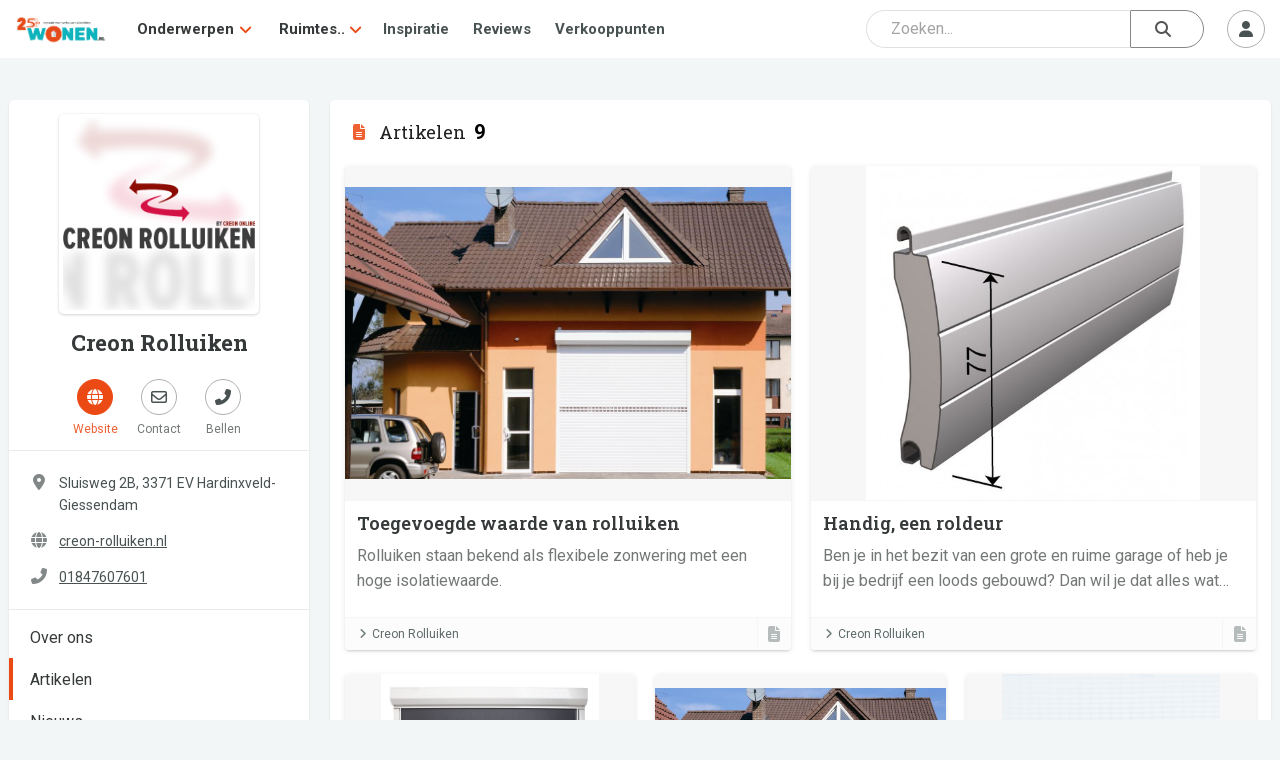

--- FILE ---
content_type: application/javascript
request_url: https://www.wonen.nl/js/stage.js
body_size: 2129
content:
function nieuweFoto(ug_id, wonen_uid, modal) {
    
	if (modal == 1 || uploadedFile != null) {
        var array = findSrc(modal);
        var titel = $('.collectie-titel').val();
        var sum = $('.collectie-omschrijving').val();
		var source = array[1];
        var foto = array[2];
        var fotoSource = array[3];
		
    } else if (uploadedFile == null && modal == 2) {
        divError.innerHTML = "Er is geen foto geupload.";
    }
	
	
	
    if (modal == 1) {
        var dataString = 'ug_id1=' + ug_id + '&u_id1=' + wonen_uid + '&foto1=' + foto + '&titel1=' + titel + '&sum1=' + sum + '&source1=' + source + '&fotoSource1=' + fotoSource + '&modal1=' + modal;
        $.ajax({
            type: "POST",
            url: "/v62/ajax/nieuweFoto.php",
            data: dataString,
            cache: false
        });
        $('#clipper').modal('hide');
    } else if (modal == 2) {
		
		
        if (uploadedFile != null) {
            var orientation;
            EXIF.getData(uploadedFile, function() {
                orientation = EXIF.getTag(this, "Orientation");
            });
            divError.innerHTML = "";
            myDropzone.options.url = "/v62/ajax/nieuweFoto.php"; 
            var fileWidth = uploadedFile['width'];
            var fileHeight = uploadedFile['height'];
            var titel = $('.collectie-titel2').val();
            var sum = $('.collectie-omschrijving2').val();
            myDropzone.on("sending", function(file, xhr, formData) {
                formData.append("ug_id1", ug_id);
                formData.append("u_id1", wonen_uid);
                formData.append("titel1", titel);
                formData.append("sum1", sum);
                formData.append("source1", source);
                formData.append("foto1", foto);
                formData.append("fotoSource1", fotoSource);
                formData.append("modal1", modal);
                formData.append("width1", fileWidth);
                formData.append("height1", fileHeight);
                formData.append("orientation1", orientation);
            });
            
			setTimeout(function() {
                myDropzone.processQueue();
            }, 1000);
        }
    }
}

function capitalizeFirstLetter(string) {
    return string.charAt(0).toUpperCase() + string.slice(1);
}

function nieuweCollectie(wonen_uid, modal) {
    var naam1 = $("#naam1").val();
    var naam2 = $("#naam2").val();
    if (modal == 1 || uploadedFile != null) {
        var array = findSrc(modal);
        var titel = $('.collectie-titel3').val();
        var sum = $('.collectie-omschrijving3').val();
        var source = array[1];
        var foto = array[2];
        var fotoSource = array[3];
    } else if (uploadedFile == null && modal == 2) {
        divError.innerHTML = "Er is geen foto geupload.";
    }
    if (modal == 1) {
        var dataString = 'u_id1=' + wonen_uid + '&foto1=' + foto + '&titel1=' + titel + '&sum1=' + sum + '&source1=' + source + '&fotoSource1=' + fotoSource + '&naam1=' + naam1 + '&modal1=' + modal;
        if (naam1 == '') {
            alert('Geen naam ingevuld.')
        } else {
            $.ajax({
                type: "POST",
                url: "/v62/ajax/nieuweCollectie.php",
                data: dataString,
                cache: false
            });
            $('#clipper').modal('hide');
        }
    } else if (modal == 2) {
        if (uploadedFile != null) {
            if (naam2 != '') {
                var orientation;
                EXIF.getData(uploadedFile, function() {
                    orientation = EXIF.getTag(this, "Orientation");
                });
                divError.innerHTML = '';
                myDropzone.options.url = "/v62/ajax/nieuweCollectie.php";
                var fileWidth = uploadedFile['width'];
                var fileHeight = uploadedFile['height'];
                var titel = $('.collectie-titel4').val();
                var sum = $('.collectie-omschrijving4').val();
                myDropzone.on("sending", function(file, xhr, formData) {
                    formData.append("u_id1", wonen_uid);
                    formData.append("titel1", titel);
                    formData.append("sum1", sum);
                    formData.append("source1", source);
                    formData.append("foto1", foto);
                    formData.append("fotoSource1", fotoSource);
                    formData.append("naam1", naam2);
                    formData.append("modal1", modal);
                    formData.append("width1", fileWidth);
                    formData.append("height1", fileHeight);
                    formData.append("orientation1", orientation);
                });
                setTimeout(function() {
                    myDropzone.processQueue();
                }, 1000);
            } else {
                divError.innerHTML = "Er is geen naam ingevuld.";
            }
        }
    }
}

function findSrc(modal) {
    if (modal == 1) {
        var titel;
        var source = window.location + '';
        source = source.replace("#", "");
        var titelArray = source.split('/');
        titelArray.reverse();
        var titel1 = titelArray[0];
        titel1 = titel1.split('-').join(' ');
        titel1 = capitalizeFirstLetter(titel1);
        var titel2 = titelArray[1];
        titel2 = capitalizeFirstLetter(titel2);
        var titel3 = titelArray[2];
        titel3 = capitalizeFirstLetter(titel3);
        if (titel2 == "Nieuws") {
            titel = titel1 + " - " + titel2 + " - Wonen.nl";
        } else {
            titel = titel1 + " - " + titel2 + " - " + titel3 + " - Wonen.nl"
        }
        var fotoSource = document.getElementById("imageprev").getAttribute('src');
        var fotoArray = fotoSource.split('/');
        fotoArray.reverse();
        var foto = fotoArray[0];
    } else if (modal == 2) {
        var source = "Lokaal geupload";
        var fotoSource = "Lokaal geupload";
        var titel = "Lokaal geupload - Wonen.nl";
        var foto = uploadedFile['name'];
    }
    foto = foto.replace(/\s/g, "_");
    return [titel, source, foto, fotoSource];
}

function getImageprev() {
    var picture = document.querySelectorAll(".active > img");
    var src = picture[0].src;
    var src = src.replace('https://www.wonen.nl', '');
    $('#clipper').modal({
        show: true
    });
    $('#imageprev').attr('src', src);
    $('#imageprev2').attr('src', src);


}

function readURL(input) {
    if (input.files && input.files[0]) {
        var reader = new FileReader();
        var size = Math.ceil(input.files[0].size / 1000);
        if (size <= 1000) {
            reader.onload = function(e) {
                $('.img-cover').attr('src', e.target.result);
          
            };
            reader.readAsDataURL(input.files[0]);
        };
    }
}
function readURL2(input) {
    if (input.files && input.files[0]) {
        var reader = new FileReader();
        var size = Math.ceil(input.files[0].size / 1000);
        if (size <= 1000) {
            reader.onload = function(e) {
                $('.circle-avatar-sm-cover').css("background-image", "url("+e.target.result+")");
                //$('.circle-avatar-pro').css("background-image", "url("+e.target.result+")");
            };
            reader.readAsDataURL(input.files[0]);
        }
    }
}

$("#Profiel-foto").change(function() {
    readURL(this);
    var file_size = Math.ceil(this.files[0].size / 1000);


    if (file_size >= 1000) {
        $('#pfpic_error').text("Je foto is te groot!");

    } else {
        $('#pfpic_error').text(file_size + "kb");

    };
});


$('.pop-tags').click(function() {
    var username = $("#bedrijf-head > div.col-sm-9.bedrijf-head > h4").text();
    var t = $(this).text();
    var html = "<div class='tag-cat' id=" + t + "><span>" + t + "</span></div>";
    var nb = $('div.tag-cat').length;
    if ($(this).attr('class') == 'pop-tags active') {
        if (nb == 0) {
            $("#bedrijf-head > div.col-sm-9.bedrijf-head > div > p").css("display", "none");
            $("#bedrijf-head > div.col-sm-9.bedrijf-head > div:nth-child(3) ").append(html);
        } else {
            $("#bedrijf-head > div.col-sm-9.bedrijf-head > div:nth-child(3) ").append(html);
        }
    } else {
        if (nb == 1) {
            if ($("#bedrijf-head > div.col-sm-9.bedrijf-head > div:has(p)")) {
                $('#bedrijf-head > div.col-sm-9.bedrijf-head > div:nth-child(3)').append('<p style="color:#ddd">' + username + ' heeft geen interesses geselecteerd</p>');
                $("#bedrijf-head > div.col-sm-9.bedrijf-head > div > div:contains('" + t + "')").remove();
            } else {
                $("#bedrijf-head > div.col-sm-9.bedrijf-head > div > p").css("display", "block");
                $("#bedrijf-head > div.col-sm-9.bedrijf-head > div > div:contains('" + t + "')").remove();
            };
        } else {
            $("#bedrijf-head > div.col-sm-9.bedrijf-head > div > div:contains('" + t + "')").remove();
        }
    };
});

--- FILE ---
content_type: application/javascript;charset=UTF-8
request_url: https://wone-zcmp.maillist-manage.eu/ua/TrailEvent?category=update&action=view&trackingCode=ZCFORMVIEW&viewFrom=URL_ACTION&zx=14ac818d24&signupFormIx=3z368fad3f4055260e53c1193d0c51129509adcdb4f7e4d6cd1d5bd08544b8f813&zcvers=2.0&source=https%3A%2F%2Fwww.wonen.nl%2Fbedrijf%2Fcreon-rolluiken%3Fartikel
body_size: 805
content:
zcParamsCallback({orgIx:"3z8e8a8cd2324ace3a0fb5ede5c4d3573523ef12d7450426a489a30f1ee47060fd", actIx:"3zf347a3cce993f005bda585b23af9a21c9c7960e921737c45a872007fa4fc3686",custIx:"3z777bb5a90197107a9fd627b17bfd47973ef9859e10fcde42a0fa54468af4cfb5"});
zcSFReferrerCallback({status:"200",encryptSFId:"3z368fad3f4055260e53c1193d0c51129509adcdb4f7e4d6cd1d5bd08544b8f813",zc_ref:"3z41ba7ffe974daed81e3b5c723b6b1cc2d79eba361b371fa0336a8c3f30b609af",cntrIx:"3z368fad3f4055260e53c1193d0c511295ccbd4e1787e2873c51904e01d827c49d"});
